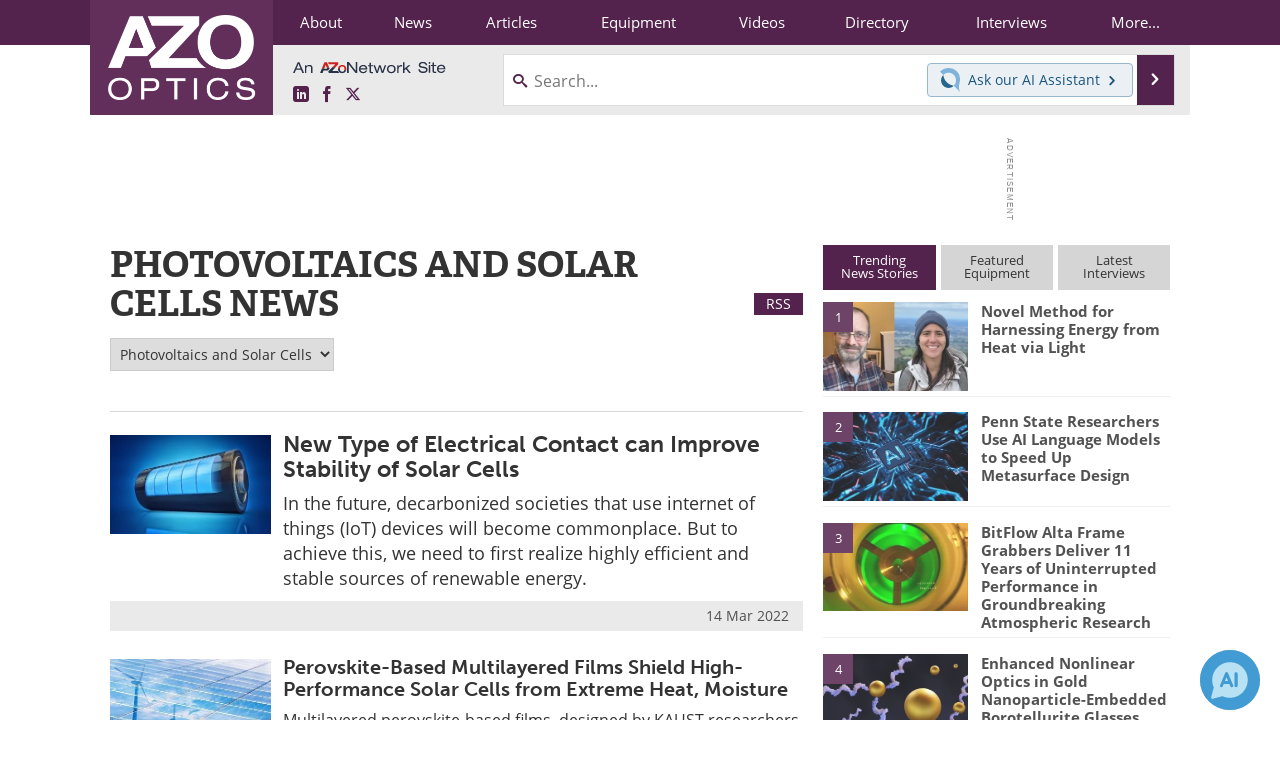

--- FILE ---
content_type: text/html; charset=utf-8
request_url: https://www.google.com/recaptcha/api2/aframe
body_size: 268
content:
<!DOCTYPE HTML><html><head><meta http-equiv="content-type" content="text/html; charset=UTF-8"></head><body><script nonce="d2CAjx06kr7y5mXSyz1ZdA">/** Anti-fraud and anti-abuse applications only. See google.com/recaptcha */ try{var clients={'sodar':'https://pagead2.googlesyndication.com/pagead/sodar?'};window.addEventListener("message",function(a){try{if(a.source===window.parent){var b=JSON.parse(a.data);var c=clients[b['id']];if(c){var d=document.createElement('img');d.src=c+b['params']+'&rc='+(localStorage.getItem("rc::a")?sessionStorage.getItem("rc::b"):"");window.document.body.appendChild(d);sessionStorage.setItem("rc::e",parseInt(sessionStorage.getItem("rc::e")||0)+1);localStorage.setItem("rc::h",'1768381495008');}}}catch(b){}});window.parent.postMessage("_grecaptcha_ready", "*");}catch(b){}</script></body></html>